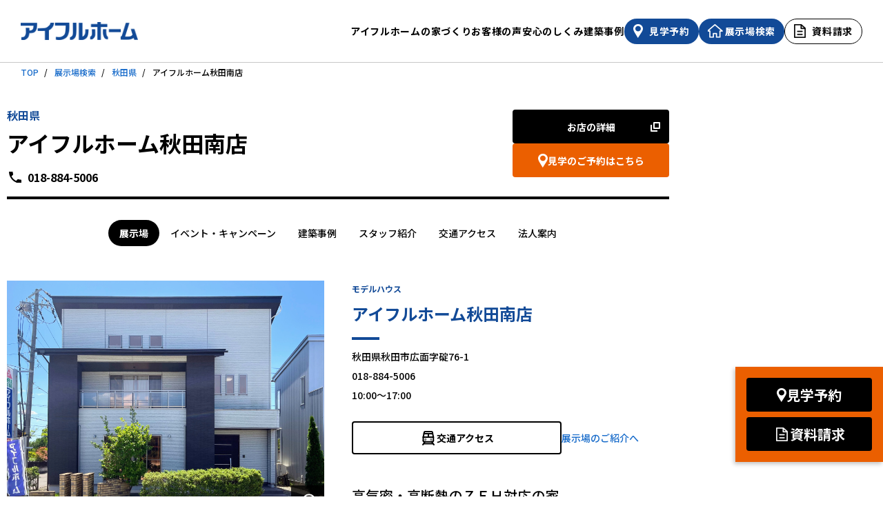

--- FILE ---
content_type: text/html
request_url: https://www.all-eyefulhomenavi.com/akitaringyouhome/akitaminami/
body_size: 7983
content:
<!DOCTYPE html>
<html lang="ja">
<head>
	<meta charset="UTF-8">
    <title>アイフルホーム秋田南店 | 秋田県で注文住宅の新築一戸建てを建てる方へ | 注文住宅のFCハウスメーカー【アイフルホーム】</title>
	<meta name="viewport" content="width=device-width, initial-scale=1">
	<meta name="description" content="アイフルホーム秋田南店モデルハウスの間取り・内部をご紹介。秋田林業ホーム株式会社のホームページ。住宅メーカーの秋田南店の情報です。一戸建てやモデルハウスの情報も満載です。">
	<meta name="keywords" content="秋田林業ホーム株式会社,秋田南店,秋田県,モデルハウス,住宅展示場,注文住宅,一戸建て,アイフルホーム,住宅,ハウスメーカー,工務店">
	<meta property="og:title" content="アイフルホーム秋田南店 | 秋田県で注文住宅の新築一戸建てを建てる方へ | 注文住宅のFCハウスメーカー【アイフルホーム】">
	<meta property="og:type" content="article">
	<meta property="og:image" content="https://www.eyefulhome.jp/assets/img/index/ogp.png">
	<meta property="og:url" content="https://www.all-eyefulhomenavi.com/akitaringyouhome/akitaminami/">
	<meta name="twitter:card" content="summary">
	<meta name="twitter:title" content="アイフルホーム秋田南店 | 秋田県で注文住宅の新築一戸建てを建てる方へ | 注文住宅のFCハウスメーカー【アイフルホーム】">
	<meta name="twitter:description" content="アイフルホーム秋田南店モデルハウスの間取り・内部をご紹介。秋田林業ホーム株式会社のホームページ。住宅メーカーの秋田南店の情報です。一戸建てやモデルハウスの情報も満載です。">
	<meta name="twitter:image" content="https://www.eyefulhome.jp/assets/img/index/ogp.png">
	<meta name="format-detection" content="telephone=no">
	<link rel="canonical" href="https://www.all-eyefulhomenavi.com/akitaringyouhome/akitaminami/">
	<link rel="preconnect" href="https://fonts.googleapis.com">
	<link rel="preconnect" href="https://fonts.gstatic.com" crossorigin>
	<link href="https://fonts.googleapis.com/css2?family=Noto+Sans+JP:wght@400;500;700&display=swap" rel="stylesheet">
	<link rel="stylesheet" href="//unpkg.com/swiper@8/swiper-bundle.min.css">
	<link rel="stylesheet" href="/assets/css/style.css">
	<link rel="icon" type="image/x-icon" href="/assets/favicons/favicon.ico">
	<link rel="apple-touch-icon" sizes="180x180" href="/assets/favicons/apple-touch-icon.png">
<script type="text/javascript">
var ga_dimensions = [
'0502',
'秋田林業ホーム株式会社',
'50501',
'秋田南店',
'01',
'東北エリア',
'05',
'秋田県',
'モデルハウス紹介',
'50501',
'秋田南店'
];
</script>
<!-- Google Tag Manager -->
<script>(function(w,d,s,l,i){w[l]=w[l]||[];w[l].push({'gtm.start':
new Date().getTime(),event:'gtm.js'});var f=d.getElementsByTagName(s)[0],
j=d.createElement(s),dl=l!='dataLayer'?'&l='+l:'';j.async=true;j.src=
'https://www.googletagmanager.com/gtm.js?id='+i+dl;f.parentNode.insertBefore(j,f);
})(window,document,'script','dataLayer','GTM-TT5Z7G');</script>
<!-- End Google Tag Manager -->
	<!-- Google Tag Manager -->
	<script>(function(w,d,s,l,i){w[l]=w[l]||[];w[l].push({'gtm.start':
	new Date().getTime(),event:'gtm.js'});var f=d.getElementsByTagName(s)[0],
	j=d.createElement(s),dl=l!='dataLayer'?'&l='+l:'';j.async=true;j.src=
	'https://www.googletagmanager.com/gtm.js?id='+i+dl;f.parentNode.insertBefore(j,f);
	})(window,document,'script','dataLayer','GTM-MM9Z2H');</script>
	<!-- End Google Tag Manager -->
<!-- Google Tag Manager -->
<script>(function(w,d,s,l,i){w[l]=w[l]||[];w[l].push({'gtm.start':
new Date().getTime(),event:'gtm.js'});var f=d.getElementsByTagName(s)[0],
j=d.createElement(s),dl=l!='dataLayer'?'&l='+l:'';j.async=true;j.src=
'https://www.googletagmanager.com/gtm.js?id='+i+dl;f.parentNode.insertBefore(j,f);
})(window,document,'script','dataLayer','GTM-TNFVKFF');</script>
<!-- End Google Tag Manager -->
</head>
<body>
<!-- Google Tag Manager (noscript) -->
<noscript><iframe src="https://www.googletagmanager.com/ns.html?id=GTM-TT5Z7G"
height="0" width="0" style="display:none;visibility:hidden"></iframe></noscript>
<!-- End Google Tag Manager (noscript) -->
	<!-- Google Tag Manager (noscript) -->
	<noscript><iframe src="https://www.googletagmanager.com/ns.html?id=GTM-MM9Z2H"
	height="0" width="0" style="display:none;visibility:hidden"></iframe></noscript>
	<!-- End Google Tag Manager (noscript) -->
<!-- Google Tag Manager (noscript) -->
<noscript><iframe src="https://www.googletagmanager.com/ns.html?id=GTM-TNFVKFF"
height="0" width="0" style="display:none;visibility:hidden"></iframe></noscript>
<!-- End Google Tag Manager (noscript) -->

<header id="js-header" class="ehHeader">
  <div class="inner">
    <div class="ehHeader_l">
      <a href="https://www.eyefulhome.jp/" class="ehHeader_l_logo"><img src="/assets/img/common/logo_eyefulhome.png" alt="アイフルホーム"></a>
    </div>
    <div class="ehHeader_nav">
      <ul class="ehHeader_nav_list">
        <li><a href="https://www.eyefulhome.jp/concept/" class="links">アイフルホームの家づくり</a></li>
        <li><a href="https://www.eyefulhome.jp/owner/" class="links">お客様の声</a></li>
        <li><a href="https://www.eyefulhome.jp/technology/" class="links">安心のしくみ</a></li>
        <li><a href="/example/" class="links">建築事例</a></li>
      </ul>
      <ul class="ehHeader_nav_option">
        <li><a href="https://www.eyefulhome.jp/lp/sumai-kengaku/" class="ehHeader_nav_option_search links"><span class="transition">見学予約</span></a></li>
        <li><a href="/" target="_blank" class="ehHeader_nav_option_exhibition links"><span class="transition">展示場検索</span></a></li>
        <li><a href="https://campage.jp/eyefulhome/catalog" target="_blank" class="ehHeader_nav_option_request transition"><span>資料請求</span></a></li>
      </ul>
    </div>
    <div class="spNav_option_search is-sp">
      <a href="https://www.eyefulhome.jp/lp/sumai-kengaku/">見学予約</a>
    </div>
    <div class="spNav_option_exhibition is-sp">
      <a href="/">展示場検索</a>
    </div>
    <div class="spNav is-sp" id="spNav" data-trigger="hamburger">
      <span class="spNav_top"></span>
      <span class="spNav_mid"></span>
      <span class="spNav_btm"></span>
    </div>
    <div class="is-sp">
      <div id="spMenu">
        <div class="spMenu_inner">
          <ul class="spMenu_list">
            <li><a href="https://www.eyefulhome.jp/concept/">アイフルホームの家づくり</a></li>
            <li><a href="https://www.eyefulhome.jp/owner/">お客様の声</a></li>
            <li><a href="https://www.eyefulhome.jp/technology/">安心のしくみ</a></li>
            <li><a href="/example/">建築事例</a></li>
            <li><a href="https://www.eyefulhome.jp/faq/">よくある質問</a></li>
          </ul>
          <ul class="spMenu_btn">
            <li><a href="https://www.eyefulhome.jp/lp/sumai-kengaku/">見学予約</a></li>
            <li><a href="/" target="_blank">展示場検索</a></li>
            <li><a href="https://campage.jp/eyefulhome/catalog" target="_blank" class="ehHeader_nav_btn_request">資料請求</a></li>
          </ul>
        </div>
      </div>
    </div>
  </div>
</header>
<nav class="breadCrumbs is-pc" aria-label="パンくずリスト">
  <ol class="breadCrumbs_list">
    <li class="breadCrumbs_list_item"><a href="https://www.eyefulhome.jp/">TOP</a></li>
    <li class="breadCrumbs_list_item"><a href="/">展示場検索</a></li>
    <li class="breadCrumbs_list_item"><a href="/modelhouse/05_akita.html">秋田県</a></li>
    <li class="breadCrumbs_list_item" aria-current="page">アイフルホーム秋田南店</li>
  </ol>
</nav>
<main class="l-contents">
<article>
  <div class="l-container u-pb60 u-pb80--pc">
    <header class="p-modelhouse-header">
	  <p class="p-modelhouse-header__location">秋田県</p>
	  <h1 class="p-modelhouse-header__title">
		<span class="js-recent-page-viewed">アイフルホーム秋田南店</span>
		
	  </h1>
	  <ul class="p-modelhouse-header__btns">
		<li><a href="http://www.eyefulhome-akita.com/" class="c-btn c-btn--ext" target="_blank" onclick="ga('4410434_tracker.send','event','hpLinkClick',' ',this.href)" rel="50501_fc_model">お店の詳細</a></li>
		<li><a href="https://www.ie-miru.jp/cms/yoyaku/ehakitaminami/events/24452" class="c-btn c-btn--sub c-btn--map" target="_blank" rel="noopener">見学のご予約はこちら</a></li>
	  </ul>
	  <a href="tel:018-884-5006" class="p-modelhouse-header__tel">018-884-5006</a>
    </header>

    
    <ul class="p-modelhouse-nav p-condition js-h-nav">
      <li class="p-modelhouse-nav__item"><a href="/akitaringyouhome/akitaminami/" class="p-condition__item js-link">展示場</a></li>
      <li class="p-modelhouse-nav__item"><a href="/akitaringyouhome/akitaminami/event/" class="p-condition__item js-link">イベント・キャンペーン</a></li>
      <li class="p-modelhouse-nav__item"><a href="/akitaringyouhome/akitaminami/example/" class="p-condition__item js-link">建築事例</a></li>
      <li class="p-modelhouse-nav__item"><a href="/akitaringyouhome/akitaminami/staff/" class="p-condition__item js-link">スタッフ紹介</a></li>
      <li class="p-modelhouse-nav__item"><a href="/akitaringyouhome/akitaminami/map/" class="p-condition__item js-link">交通アクセス</a></li>
      <li class="p-modelhouse-nav__item"><a href="/akitaringyouhome/" class="p-condition__item">法人案内</a></li>
    </ul>

    <div class="p-modelhouse__layout">
      <div class="p-tabpanel">
        <div class="p-panel">
          <div id="panel01" class="p-panel__item js-panel" role="tabpanel" aria-labelledby="tab01" aria-hidden="false" tabindex="0">
            <figure>
              <button data-micromodal-trigger="modal01" class="p-panel__fig"><img src="https://files.location-cloud.navitime.biz/data/lixil/2f93e5e9093342e3b4e5a749007525cf/1.png" alt="画像を拡大する"></button>
              <figcaption class="p-panel__txt"></figcaption>
            </figure>
            <div class="modal micromodal-slide" id="modal01" aria-hidden="true">
              <div class="modal__overlay" tabindex="-1" data-micromodal-close>
                <div class="modal__container" role="dialog" aria-modal="true" aria-labelledby="modal01-img">
                  <div class="modal__header">
                    <button class="modal__close" aria-label="ウィンドウを閉じる" data-micromodal-close></button>
                  </div>
                  <figure id="modal01-img" class="modal__fig">
                    <img src="https://files.location-cloud.navitime.biz/data/lixil/2f93e5e9093342e3b4e5a749007525cf/1.png" alt="">
                    <figcaption class="p-panel__txt"></figcaption>
                  </figure>
                </div>
              </div>
            </div>
          </div>
          <div id="panel02" class="p-panel__item js-panel" role="tabpanel" aria-labelledby="tab02" aria-hidden="true" tabindex="0">
            <figure>
              <button data-micromodal-trigger="modal02" class="p-panel__fig"><img src="https://files.location-cloud.navitime.biz/data/lixil/5ad5a8a985c34a3fb9e4d41241b0d3ae/IMG_6710.jpg" alt="画像を拡大する"></button>
              <figcaption class="p-panel__txt">大空間リビングの家</figcaption>
            </figure>
            <div class="modal micromodal-slide" id="modal02" aria-hidden="true">
              <div class="modal__overlay" tabindex="-1" data-micromodal-close>
                <div class="modal__container" role="dialog" aria-modal="true" aria-labelledby="modal02-img">
                  <div class="modal__header">
                    <button class="modal__close" aria-label="ウィンドウを閉じる" data-micromodal-close></button>
                  </div>
                  <figure id="modal02-img" class="modal__fig">
                    <img src="https://files.location-cloud.navitime.biz/data/lixil/5ad5a8a985c34a3fb9e4d41241b0d3ae/IMG_6710.jpg" alt="">
                    <figcaption class="p-panel__txt">大空間リビングの家</figcaption>
                  </figure>
                </div>
              </div>
            </div>
          </div>
          <div id="panel03" class="p-panel__item js-panel" role="tabpanel" aria-labelledby="tab03" aria-hidden="true" tabindex="0">
            <figure>
              <button data-micromodal-trigger="modal03" class="p-panel__fig"><img src="https://files.location-cloud.navitime.biz/data/lixil/28ec11527fb84a9f9448430114481032/IMG_6705.jpg" alt="画像を拡大する"></button>
              <figcaption class="p-panel__txt">エコカラットと間接照明がパッと目に入る、素敵な玄関ホール。</figcaption>
            </figure>
            <div class="modal micromodal-slide" id="modal03" aria-hidden="true">
              <div class="modal__overlay" tabindex="-1" data-micromodal-close>
                <div class="modal__container" role="dialog" aria-modal="true" aria-labelledby="modal03-img">
                  <div class="modal__header">
                    <button class="modal__close" aria-label="ウィンドウを閉じる" data-micromodal-close></button>
                  </div>
                  <figure id="modal03-img" class="modal__fig">
                    <img src="https://files.location-cloud.navitime.biz/data/lixil/28ec11527fb84a9f9448430114481032/IMG_6705.jpg" alt="">
                    <figcaption class="p-panel__txt">エコカラットと間接照明がパッと目に入る、素敵な玄関ホール。</figcaption>
                  </figure>
                </div>
              </div>
            </div>
          </div>
          <div id="panel04" class="p-panel__item js-panel" role="tabpanel" aria-labelledby="tab04" aria-hidden="true" tabindex="0">
            <figure>
              <button data-micromodal-trigger="modal04" class="p-panel__fig"><img src="https://files.location-cloud.navitime.biz/data/lixil/b79390572d6048faa90ea2d184363a6c/IMG_6664.jpg" alt="画像を拡大する"></button>
              <figcaption class="p-panel__txt">ダウンフロアで空間に変化を。大空間を演出します。</figcaption>
            </figure>
            <div class="modal micromodal-slide" id="modal04" aria-hidden="true">
              <div class="modal__overlay" tabindex="-1" data-micromodal-close>
                <div class="modal__container" role="dialog" aria-modal="true" aria-labelledby="modal04-img">
                  <div class="modal__header">
                    <button class="modal__close" aria-label="ウィンドウを閉じる" data-micromodal-close></button>
                  </div>
                  <figure id="modal04-img" class="modal__fig">
                    <img src="https://files.location-cloud.navitime.biz/data/lixil/b79390572d6048faa90ea2d184363a6c/IMG_6664.jpg" alt="">
                    <figcaption class="p-panel__txt">ダウンフロアで空間に変化を。大空間を演出します。</figcaption>
                  </figure>
                </div>
              </div>
            </div>
          </div>
          <div id="panel05" class="p-panel__item js-panel" role="tabpanel" aria-labelledby="tab05" aria-hidden="true" tabindex="0">
            <figure>
              <button data-micromodal-trigger="modal05" class="p-panel__fig"><img src="https://files.location-cloud.navitime.biz/data/lixil/a7aee718ef2e4b02987e0c1a30b01292/IMG_6728.jpg" alt="画像を拡大する"></button>
              <figcaption class="p-panel__txt">テレビの後ろには広範囲にエコカラット壁を。調湿機能がある他に、においも取ってくれます。</figcaption>
            </figure>
            <div class="modal micromodal-slide" id="modal05" aria-hidden="true">
              <div class="modal__overlay" tabindex="-1" data-micromodal-close>
                <div class="modal__container" role="dialog" aria-modal="true" aria-labelledby="modal05-img">
                  <div class="modal__header">
                    <button class="modal__close" aria-label="ウィンドウを閉じる" data-micromodal-close></button>
                  </div>
                  <figure id="modal05-img" class="modal__fig">
                    <img src="https://files.location-cloud.navitime.biz/data/lixil/a7aee718ef2e4b02987e0c1a30b01292/IMG_6728.jpg" alt="">
                    <figcaption class="p-panel__txt">テレビの後ろには広範囲にエコカラット壁を。調湿機能がある他に、においも取ってくれます。</figcaption>
                  </figure>
                </div>
              </div>
            </div>
          </div>
          <div id="panel06" class="p-panel__item js-panel" role="tabpanel" aria-labelledby="tab06" aria-hidden="true" tabindex="0">
            <figure>
              <button data-micromodal-trigger="modal06" class="p-panel__fig"><img src="https://files.location-cloud.navitime.biz/data/lixil/27a56ba0ab83427d8a771fcd9e7554d2/IMG_6711.jpg" alt="画像を拡大する"></button>
              <figcaption class="p-panel__txt">アイランドキッチンはカウンターバーとしても使える広々仕様です。</figcaption>
            </figure>
            <div class="modal micromodal-slide" id="modal06" aria-hidden="true">
              <div class="modal__overlay" tabindex="-1" data-micromodal-close>
                <div class="modal__container" role="dialog" aria-modal="true" aria-labelledby="modal06-img">
                  <div class="modal__header">
                    <button class="modal__close" aria-label="ウィンドウを閉じる" data-micromodal-close></button>
                  </div>
                  <figure id="modal06-img" class="modal__fig">
                    <img src="https://files.location-cloud.navitime.biz/data/lixil/27a56ba0ab83427d8a771fcd9e7554d2/IMG_6711.jpg" alt="">
                    <figcaption class="p-panel__txt">アイランドキッチンはカウンターバーとしても使える広々仕様です。</figcaption>
                  </figure>
                </div>
              </div>
            </div>
          </div>
          <div id="panel07" class="p-panel__item js-panel" role="tabpanel" aria-labelledby="tab07" aria-hidden="true" tabindex="0">
            <figure>
              <button data-micromodal-trigger="modal07" class="p-panel__fig"><img src="https://files.location-cloud.navitime.biz/data/lixil/1006e81f5b35419097e136767c80f508/IMG_6712多目的に使えるカウンター。来客時にはちょっとしたバーに変身。0(1).jpg" alt="画像を拡大する"></button>
              <figcaption class="p-panel__txt">多目的に使えるカウンター。来客時にはちょっとしたバーに変身。</figcaption>
            </figure>
            <div class="modal micromodal-slide" id="modal07" aria-hidden="true">
              <div class="modal__overlay" tabindex="-1" data-micromodal-close>
                <div class="modal__container" role="dialog" aria-modal="true" aria-labelledby="modal07-img">
                  <div class="modal__header">
                    <button class="modal__close" aria-label="ウィンドウを閉じる" data-micromodal-close></button>
                  </div>
                  <figure id="modal07-img" class="modal__fig">
                    <img src="https://files.location-cloud.navitime.biz/data/lixil/1006e81f5b35419097e136767c80f508/IMG_6712多目的に使えるカウンター。来客時にはちょっとしたバーに変身。0(1).jpg" alt="">
                    <figcaption class="p-panel__txt">多目的に使えるカウンター。来客時にはちょっとしたバーに変身。</figcaption>
                  </figure>
                </div>
              </div>
            </div>
          </div>
          <div id="panel08" class="p-panel__item js-panel" role="tabpanel" aria-labelledby="tab08" aria-hidden="true" tabindex="0">
            <figure>
              <button data-micromodal-trigger="modal08" class="p-panel__fig"><img src="https://files.location-cloud.navitime.biz/data/lixil/2050b9d7a63948909b248a0e6e864da4/IMG_6714.jpg" alt="画像を拡大する"></button>
              <figcaption class="p-panel__txt">右側が玄関なので、どろんこで帰宅後もそのまま左側バスルームへ直行可能です。</figcaption>
            </figure>
            <div class="modal micromodal-slide" id="modal08" aria-hidden="true">
              <div class="modal__overlay" tabindex="-1" data-micromodal-close>
                <div class="modal__container" role="dialog" aria-modal="true" aria-labelledby="modal08-img">
                  <div class="modal__header">
                    <button class="modal__close" aria-label="ウィンドウを閉じる" data-micromodal-close></button>
                  </div>
                  <figure id="modal08-img" class="modal__fig">
                    <img src="https://files.location-cloud.navitime.biz/data/lixil/2050b9d7a63948909b248a0e6e864da4/IMG_6714.jpg" alt="">
                    <figcaption class="p-panel__txt">右側が玄関なので、どろんこで帰宅後もそのまま左側バスルームへ直行可能です。</figcaption>
                  </figure>
                </div>
              </div>
            </div>
          </div>
          <div id="panel09" class="p-panel__item js-panel" role="tabpanel" aria-labelledby="tab09" aria-hidden="true" tabindex="0">
            <figure>
              <button data-micromodal-trigger="modal09" class="p-panel__fig"><img src="https://files.location-cloud.navitime.biz/data/lixil/6f20d91a5d614d08864f31648136a459/IMG_6715.jpg" alt="画像を拡大する"></button>
              <figcaption class="p-panel__txt">1階と2階の間に設けたスキップフロア。こどもの学習スペースや趣味スペースとしても活用できます。</figcaption>
            </figure>
            <div class="modal micromodal-slide" id="modal09" aria-hidden="true">
              <div class="modal__overlay" tabindex="-1" data-micromodal-close>
                <div class="modal__container" role="dialog" aria-modal="true" aria-labelledby="modal09-img">
                  <div class="modal__header">
                    <button class="modal__close" aria-label="ウィンドウを閉じる" data-micromodal-close></button>
                  </div>
                  <figure id="modal09-img" class="modal__fig">
                    <img src="https://files.location-cloud.navitime.biz/data/lixil/6f20d91a5d614d08864f31648136a459/IMG_6715.jpg" alt="">
                    <figcaption class="p-panel__txt">1階と2階の間に設けたスキップフロア。こどもの学習スペースや趣味スペースとしても活用できます。</figcaption>
                  </figure>
                </div>
              </div>
            </div>
          </div>
          <div id="panel10" class="p-panel__item js-panel" role="tabpanel" aria-labelledby="tab10" aria-hidden="true" tabindex="0">
            <figure>
              <button data-micromodal-trigger="modal10" class="p-panel__fig"><img src="https://files.location-cloud.navitime.biz/data/lixil/21a93bc5660a43009b13a17117644e9e/IMG_6716廊下の壁にニッチ収納。使い道が広がります。0(1).jpg" alt="画像を拡大する"></button>
              <figcaption class="p-panel__txt">廊下の壁にニッチ収納。使い道が広がります。</figcaption>
            </figure>
            <div class="modal micromodal-slide" id="modal10" aria-hidden="true">
              <div class="modal__overlay" tabindex="-1" data-micromodal-close>
                <div class="modal__container" role="dialog" aria-modal="true" aria-labelledby="modal10-img">
                  <div class="modal__header">
                    <button class="modal__close" aria-label="ウィンドウを閉じる" data-micromodal-close></button>
                  </div>
                  <figure id="modal10-img" class="modal__fig">
                    <img src="https://files.location-cloud.navitime.biz/data/lixil/21a93bc5660a43009b13a17117644e9e/IMG_6716廊下の壁にニッチ収納。使い道が広がります。0(1).jpg" alt="">
                    <figcaption class="p-panel__txt">廊下の壁にニッチ収納。使い道が広がります。</figcaption>
                  </figure>
                </div>
              </div>
            </div>
          </div>
          <div id="panel11" class="p-panel__item js-panel" role="tabpanel" aria-labelledby="tab11" aria-hidden="true" tabindex="0">
            <figure>
              <button data-micromodal-trigger="modal11" class="p-panel__fig"><img src="https://files.location-cloud.navitime.biz/data/lixil/dff4a642b2ff4f55a9823a8e78cd9910/IMG_6717.jpg" alt="画像を拡大する"></button>
              <figcaption class="p-panel__txt">カーテンがカラフルなこども部屋。縦すべりの窓で風通しも良くなります。</figcaption>
            </figure>
            <div class="modal micromodal-slide" id="modal11" aria-hidden="true">
              <div class="modal__overlay" tabindex="-1" data-micromodal-close>
                <div class="modal__container" role="dialog" aria-modal="true" aria-labelledby="modal11-img">
                  <div class="modal__header">
                    <button class="modal__close" aria-label="ウィンドウを閉じる" data-micromodal-close></button>
                  </div>
                  <figure id="modal11-img" class="modal__fig">
                    <img src="https://files.location-cloud.navitime.biz/data/lixil/dff4a642b2ff4f55a9823a8e78cd9910/IMG_6717.jpg" alt="">
                    <figcaption class="p-panel__txt">カーテンがカラフルなこども部屋。縦すべりの窓で風通しも良くなります。</figcaption>
                  </figure>
                </div>
              </div>
            </div>
          </div>
          <div id="panel12" class="p-panel__item js-panel" role="tabpanel" aria-labelledby="tab12" aria-hidden="true" tabindex="0">
            <figure>
              <button data-micromodal-trigger="modal12" class="p-panel__fig"><img src="https://files.location-cloud.navitime.biz/data/lixil/8887ff3a3e914b32ad78f0df277c439e/IMG_6720.jpg" alt="画像を拡大する"></button>
              <figcaption class="p-panel__txt">寝室にもエコカラット壁を使用。調光も可能です。</figcaption>
            </figure>
            <div class="modal micromodal-slide" id="modal12" aria-hidden="true">
              <div class="modal__overlay" tabindex="-1" data-micromodal-close>
                <div class="modal__container" role="dialog" aria-modal="true" aria-labelledby="modal12-img">
                  <div class="modal__header">
                    <button class="modal__close" aria-label="ウィンドウを閉じる" data-micromodal-close></button>
                  </div>
                  <figure id="modal12-img" class="modal__fig">
                    <img src="https://files.location-cloud.navitime.biz/data/lixil/8887ff3a3e914b32ad78f0df277c439e/IMG_6720.jpg" alt="">
                    <figcaption class="p-panel__txt">寝室にもエコカラット壁を使用。調光も可能です。</figcaption>
                  </figure>
                </div>
              </div>
            </div>
          </div>
          <div id="panel13" class="p-panel__item js-panel" role="tabpanel" aria-labelledby="tab13" aria-hidden="true" tabindex="0">
            <figure>
              <button data-micromodal-trigger="modal13" class="p-panel__fig"><img src="https://files.location-cloud.navitime.biz/data/lixil/df88ca98d91740d8a6192696c1805195/IMG_6722.jpg" alt="画像を拡大する"></button>
              <figcaption class="p-panel__txt">ロフトへは固定階段で安全に。大きい荷物も運びやすいです。</figcaption>
            </figure>
            <div class="modal micromodal-slide" id="modal13" aria-hidden="true">
              <div class="modal__overlay" tabindex="-1" data-micromodal-close>
                <div class="modal__container" role="dialog" aria-modal="true" aria-labelledby="modal13-img">
                  <div class="modal__header">
                    <button class="modal__close" aria-label="ウィンドウを閉じる" data-micromodal-close></button>
                  </div>
                  <figure id="modal13-img" class="modal__fig">
                    <img src="https://files.location-cloud.navitime.biz/data/lixil/df88ca98d91740d8a6192696c1805195/IMG_6722.jpg" alt="">
                    <figcaption class="p-panel__txt">ロフトへは固定階段で安全に。大きい荷物も運びやすいです。</figcaption>
                  </figure>
                </div>
              </div>
            </div>
          </div>
          <div id="panel14" class="p-panel__item js-panel" role="tabpanel" aria-labelledby="tab14" aria-hidden="true" tabindex="0">
            <figure>
              <button data-micromodal-trigger="modal14" class="p-panel__fig"><img src="https://files.location-cloud.navitime.biz/data/lixil/98061af650c949888f5050f251f6e579/IMG_6724.jpg" alt="画像を拡大する"></button>
              <figcaption class="p-panel__txt">ロフトは広々！こどもが大好きな遊び場になりました。</figcaption>
            </figure>
            <div class="modal micromodal-slide" id="modal14" aria-hidden="true">
              <div class="modal__overlay" tabindex="-1" data-micromodal-close>
                <div class="modal__container" role="dialog" aria-modal="true" aria-labelledby="modal14-img">
                  <div class="modal__header">
                    <button class="modal__close" aria-label="ウィンドウを閉じる" data-micromodal-close></button>
                  </div>
                  <figure id="modal14-img" class="modal__fig">
                    <img src="https://files.location-cloud.navitime.biz/data/lixil/98061af650c949888f5050f251f6e579/IMG_6724.jpg" alt="">
                    <figcaption class="p-panel__txt">ロフトは広々！こどもが大好きな遊び場になりました。</figcaption>
                  </figure>
                </div>
              </div>
            </div>
          </div>
        </div>
        <ul class="p-tab" role="tablist">
              <li role="presentation"><button id="tab01" class="p-tab__item js-tab" role="tab" aria-controls="panel01" aria-selected="true" aria-expanded="true" tabindex="0"><img src="https://files.location-cloud.navitime.biz/data/lixil/2f93e5e9093342e3b4e5a749007525cf/1.png" alt="大きい画像を表示する"></button></li>
              <li role="presentation"><button id="tab02" class="p-tab__item js-tab" role="tab" aria-controls="panel02" aria-selected="false" aria-expanded="false" tabindex="-1"><img src="https://files.location-cloud.navitime.biz/data/lixil/5ad5a8a985c34a3fb9e4d41241b0d3ae/IMG_6710.jpg" alt="大きい画像を表示する"></button></li>
              <li role="presentation"><button id="tab03" class="p-tab__item js-tab" role="tab" aria-controls="panel03" aria-selected="false" aria-expanded="false" tabindex="-1"><img src="https://files.location-cloud.navitime.biz/data/lixil/28ec11527fb84a9f9448430114481032/IMG_6705.jpg" alt="大きい画像を表示する"></button></li>
              <li role="presentation"><button id="tab04" class="p-tab__item js-tab" role="tab" aria-controls="panel04" aria-selected="false" aria-expanded="false" tabindex="-1"><img src="https://files.location-cloud.navitime.biz/data/lixil/b79390572d6048faa90ea2d184363a6c/IMG_6664.jpg" alt="大きい画像を表示する"></button></li>
              <li role="presentation"><button id="tab05" class="p-tab__item js-tab" role="tab" aria-controls="panel05" aria-selected="false" aria-expanded="false" tabindex="-1"><img src="https://files.location-cloud.navitime.biz/data/lixil/a7aee718ef2e4b02987e0c1a30b01292/IMG_6728.jpg" alt="大きい画像を表示する"></button></li>
              <li role="presentation"><button id="tab06" class="p-tab__item js-tab" role="tab" aria-controls="panel06" aria-selected="false" aria-expanded="false" tabindex="-1"><img src="https://files.location-cloud.navitime.biz/data/lixil/27a56ba0ab83427d8a771fcd9e7554d2/IMG_6711.jpg" alt="大きい画像を表示する"></button></li>
              <li role="presentation"><button id="tab07" class="p-tab__item js-tab" role="tab" aria-controls="panel07" aria-selected="false" aria-expanded="false" tabindex="-1"><img src="https://files.location-cloud.navitime.biz/data/lixil/1006e81f5b35419097e136767c80f508/IMG_6712多目的に使えるカウンター。来客時にはちょっとしたバーに変身。0(1).jpg" alt="大きい画像を表示する"></button></li>
              <li role="presentation"><button id="tab08" class="p-tab__item js-tab" role="tab" aria-controls="panel08" aria-selected="false" aria-expanded="false" tabindex="-1"><img src="https://files.location-cloud.navitime.biz/data/lixil/2050b9d7a63948909b248a0e6e864da4/IMG_6714.jpg" alt="大きい画像を表示する"></button></li>
              <li role="presentation"><button id="tab09" class="p-tab__item js-tab" role="tab" aria-controls="panel09" aria-selected="false" aria-expanded="false" tabindex="-1"><img src="https://files.location-cloud.navitime.biz/data/lixil/6f20d91a5d614d08864f31648136a459/IMG_6715.jpg" alt="大きい画像を表示する"></button></li>
              <li role="presentation"><button id="tab10" class="p-tab__item js-tab" role="tab" aria-controls="panel10" aria-selected="false" aria-expanded="false" tabindex="-1"><img src="https://files.location-cloud.navitime.biz/data/lixil/21a93bc5660a43009b13a17117644e9e/IMG_6716廊下の壁にニッチ収納。使い道が広がります。0(1).jpg" alt="大きい画像を表示する"></button></li>
              <li role="presentation"><button id="tab11" class="p-tab__item js-tab" role="tab" aria-controls="panel11" aria-selected="false" aria-expanded="false" tabindex="-1"><img src="https://files.location-cloud.navitime.biz/data/lixil/dff4a642b2ff4f55a9823a8e78cd9910/IMG_6717.jpg" alt="大きい画像を表示する"></button></li>
              <li role="presentation"><button id="tab12" class="p-tab__item js-tab" role="tab" aria-controls="panel12" aria-selected="false" aria-expanded="false" tabindex="-1"><img src="https://files.location-cloud.navitime.biz/data/lixil/8887ff3a3e914b32ad78f0df277c439e/IMG_6720.jpg" alt="大きい画像を表示する"></button></li>
              <li role="presentation"><button id="tab13" class="p-tab__item js-tab" role="tab" aria-controls="panel13" aria-selected="false" aria-expanded="false" tabindex="-1"><img src="https://files.location-cloud.navitime.biz/data/lixil/df88ca98d91740d8a6192696c1805195/IMG_6722.jpg" alt="大きい画像を表示する"></button></li>
              <li role="presentation"><button id="tab14" class="p-tab__item js-tab" role="tab" aria-controls="panel14" aria-selected="false" aria-expanded="false" tabindex="-1"><img src="https://files.location-cloud.navitime.biz/data/lixil/98061af650c949888f5050f251f6e579/IMG_6724.jpg" alt="大きい画像を表示する"></button></li>
        </ul>
      </div>
      <div>
        <address class="p-modelhouse-address">
          <p class="p-modelhouse-address__sub">モデルハウス</p>
          <p class="p-modelhouse-address__title">アイフルホーム秋田南店</p>
          <p>秋田県秋田市広面字碇76-1</p>
          <p><a href="tel:018-884-5006" class="c-txt-tel">018-884-5006</a></p>
          <p>10:00～17:00</p>
        </address>
        <div class="p-modelhouse__access">
          <a href="/akitaringyouhome/akitaminami/map/" class="c-btn c-btn--border c-btn--access">交通アクセス</a>
          <a href="#about">展示場のご紹介へ</a>
        </div>
        <p class="p-modelhouse__title">高気密・高断熱のＺＥＨ対応の家</p>
        <p class="p-more__txt">
          2017年1月。アイフルホーム秋田南店に、新しいモデルハウスがオープンしました。「こどもにやさしいはみんなにやさしい」をコンセプトに、ユニバーサルデザインを超えるキッズデザインで家族みんなが安全・安心して暮らせる住まいになっております。<br>このモデルハウスの最大の特徴は、全館どこでも一定の温度に保たれていること。床から天井までどの高さでも温度のムラがないので、立っている人も座っている人も快適に過ごすことができます。さらに、室温が下がりにくい構造のため、家の中の温度差による“ヒートショック”を防ぐことができます。<br>夏は涼しく、冬は暖かい、快適なモデルハウスです。
        </p>
        <div class="p-more__wrap"><button type="button" class="p-more js-more">もっと見る</button></div>
      </div>
    </div>
    <div class="p-contact">
	  <a href="https://www.ie-miru.jp/cms/yoyaku/ehakitaminami/events/24452" class="p-contact__btn c-btn c-btn--map c-btn--arrow" target="_blank" rel="noopener">見学のご予約</a>
	  <p>お電話でのお問い合わせ</p>
	  <a href="tel:018-884-5006" class="p-contact__tel">018-884-5006</a>
    </div>
  </div>
  <div class="c-section c-section--gray">
    <div class="l-container">
      <h2 class="c-title-lv2" id="about">展示場のご紹介</h2>
      <p class="p-modelhouse__title">お引渡し後からはじまる、本当のお付き合いを大切に</p>
      <p>秋田林業ホームは、おかげさまをもちまして、創立30年を超え、アイフルホームのＦＣ店として、秋田県のお客様へ自信を持って、省コスト・高品質な住宅をご提案させて頂いております。<br>アイフルホーム秋田南店では、お客様に理想のお住まいを想像して頂くため、2棟の様式の異なるモデルハウスを展開しております。ぜひ、ご家族みなさんでモデルハウスを体感して頂き、納得のいくマイホームを一緒に創っていきましょう。</p>
      <div class="u-mt50 u-mt80--pc">
      <div class="p-details">

            <dl class="p-details__item p-details__item--center">
                 <dt class="p-details__title p-details__title--black">加盟法人</dt>
                 <dd class="p-details__txt p-details__txt--flex">
                   <a href="/akitaringyouhome/">秋田林業ホーム株式会社</a>
                   <a href="http://www.eyefulhome-akita.com/" class="c-btn c-btn--border c-btn--ext c-btn--small" target="_blank" rel="noopener">ホームページ</a>
                 </dd>
               </dl>
            
            <dl class="p-details__item p-details__item--center">
              <dt class="p-details__title p-details__title--black">所在地</dt>
              <dd class="p-details__txt p-details__txt--flex">
                <p>〒010-0041 秋田県秋田市広面字碇76-1<a href="https://www.google.com/maps/search/アイフルホーム秋田南店/@39.717652,140.151535,15z" target="_blank" rel="noopener">（Google Map）</a></p>
                <a href="/akitaringyouhome/akitaminami/map/" class="c-btn c-btn--border c-btn--access c-btn--small">交通アクセス</a>
              </dd>
            </dl>
            
            
            <dl class="p-details__item">
              <dt class="p-details__title p-details__title--black">展示場SNS</dt>
              <dd>
                <ul class="p-snslist">
                  
<li class="p-snslist__item"><a href="https://page.line.me/510tydom?openQrModal=true" target="_blank" class="p-snslist__link"><img src="/assets/img/sns01.svg" alt="ライン"></a></li>

<li class="p-snslist__item"><a href="https://www.instagram.com/eyefulhome_akita/" target="_blank" class="p-snslist__link"><img src="/assets/img/sns03.png" alt="インスタグラム"></a></li>


<li class="p-snslist__item"><a href="https://www.youtube.com/channel/UCBYXIriVOf65fcJQD7I2VcQ" target="_blank" class="p-snslist__link"><img src="/assets/img/sns06.png" alt="ユーチューブ"></a></li>

<li class="p-snslist__item"><a href="https://www.pinterest.jp/ringyohome/" target="_blank" class="p-snslist__link"><img src="/assets/img/sns08.png" alt="ピンタレスト"></a></li>

                </ul>
              </dd>
            </dl>
            
            <dl class="p-details__item">
              <dt class="p-details__title p-details__title--black">電話番号</dt>
              <dd class="p-details__txt"><a href="tel:018-884-5006" class="c-txt-tel">018-884-5006</a></dd>
            </dl>
            <dl class="p-details__item">
              <dt class="p-details__title p-details__title--black">定休日</dt>
              <dd class="p-details__txt">水曜日</dd>
            </dl>
            <dl class="p-details__item">
              <dt class="p-details__title p-details__title--black">営業時間</dt>
              <dd class="p-details__txt">10:00～17:00</dd>
            </dl>
            <dl class="p-details__item">
              <dt class="p-details__title p-details__title--black">交通</dt>
              <dd class="p-details__txt">秋田中央ＩＣより秋田駅方面へ向かって直進約2.5㎞左側、看板目印</dd>
            </dl>
            
            

        </div>

      </div>
      <ul class="p-bnr u-mt60">
        <li class=""><a href="https://www.eyefulhome.jp/lp/real_sumai/" target="_blank" rel="noopener">
<img src="https://www.all-eyefulhomenavi.com/assets/img/260110_camp.png" alt="総額最大8000円分ギフトカードプレゼント">
</a>
</li>
      </ul>
    <div class="p-contact">
	  <a href="https://www.ie-miru.jp/cms/yoyaku/ehakitaminami/events/24452" class="p-contact__btn c-btn c-btn--map c-btn--arrow" target="_blank" rel="noopener">見学のご予約</a>
	  <p>お電話でのお問い合わせ</p>
	  <a href="tel:018-884-5006" class="p-contact__tel">018-884-5006</a>
    </div>
    </div>
  </div>
</article>
</main>
<footer class="ehFooter">
  <a href="#" id="pagetop_btn"><span><img src="/assets/img/common/icon_arrow_pagetop.png" alt="ページのトップへ戻る"></span></a>
  <div class="ehFooter_bar">
    <div class="inner">
      <div class="ehFooter_bar_l">
        <a href="https://www.eyefulhome.jp/"><img src="/assets/img/common/logo_eyefulhome_wt.png" alt="アイフルホーム"></a>
      </div>
      <div class="ehFooter_bar_nav">
        <ul class="ehFooter_bar_nav_list">
          <li><a href="https://www.eyefulhome.jp/lp/kansei-kengakukai/" class="links">イベント情報</a></li>
          <li><a href="https://www.eyefulhome.jp/contents/" class="links">スペシャルコンテンツ</a></li>
          <li><a href="https://www.eyefulhome.jp/corporate/" class="links">企業情報</a></li>
          <li><a href="http://www.lixil-jk.co.jp/privacypolicy/default.htm?_ebx=bgrt147fyh.1539254558.7ado3g0&_ga=2.103205504.1448442212.1586509645-672362571.1586242370" target="_blank" class="links">プライバシーポリシー</a></li>
          <li><a href="https://www.eyefulhome.jp/faq/" class="links">よくある質問</a></li>
          <li><a href="https://www.lixil-jk.co.jp/eyeful/contact/?_ga=2.17423228.417712520.1586157136-1685323805.1585184950&_ebx=e6efwkj8n.1583456327.7achq37" target="_blank" class="links">お問い合わせ</a></li>
          <li class="is-pc"><a href="https://www.instagram.com/eyefulhome_official/?hl=ja" target="_blank" class="btn-insta links"><img src="/assets/img/common/icon_insta.png" alt="インスタグラム"></a></li>
          <li class="is-pc"><a href="https://www.youtube.com/channel/UC4e7aY_pHXqBC4wCV2tW6xA" target="_blank" class="btn-youtube links"><img src="/assets/img/common/icon_youtube.png" alt="Youtube"></a></li>
          <li class="is-pc"><a href="https://aura-mico.jp/qr-codes/5e3a15683d0998ff384a1836d675685d/preview" target="_blank" class="btn-line links"><img src="/assets/img/common/icon_line.png" alt="ライン"></a></li>
        </ul>
        <div class="is-sp">
          <ul class="ehFooter_bar_nav_list">
            <li><a href="https://www.instagram.com/eyefulhome_official/?hl=ja" target="_blank" class="btn-insta links"><img src="/assets/img/common/icon_insta.png" alt="インスタグラム"></a></li>
            <li><a href="https://www.youtube.com/channel/UC4e7aY_pHXqBC4wCV2tW6xA" target="_blank" class="btn-youtube links"><img src="/assets/img/common/icon_youtube.png" alt="Youtube"></a></li>
            <li><a href="https://aura-mico.jp/qr-codes/5e3a15683d0998ff384a1836d675685d/preview" target="_blank" class="btn-line links"><img src="/assets/img/common/icon_line.png" alt="ライン"></a></li>
          </ul>
        </div>
      </div>
    </div>
  </div>
  <div class="ehFooter_btm">
    <div class="inner">
      <div class="ehFooter_btm_logo"><img src="/assets/img/common/logo_lixil.png" alt="LIXIL 住宅研究所"></div>
      <div class="ehFooter_btm_info">
        <div class="ehFooter_btm_info_copy">Copyright &copy;株式会社LIXIL住宅研究所 All Rights Reserved.</div>
        <div class="ehFooter_btm_info_txt">アイフルホームはLIXIL住宅研究所が運営する住宅FCです。</div>
      </div>
    </div>
  </div>
  <ul class="ehFooter_btns">
    <li><a href="https://www.ie-miru.jp/cms/yoyaku/ehakitaminami/events/24452" class="c-btn c-btn--map" target="_blank" rel="noopener">見学予約</a></li>
    <li><a href="https://campage.jp/eyefulhome/catalog" class="c-btn c-btn--doc" target="_blank" rel="noopener">資料請求</a></li>
  </ul>
</footer>
<script src="/assets/js/main.js" defer></script>
<script src="https://code.jquery.com/jquery-3.6.4.min.js" integrity="sha256-oP6HI9z1XaZNBrJURtCoUT5SUnxFr8s3BzRl+cbzUq8=" crossorigin="anonymous"></script>
<script src="/assets/js/js_cookie.js" defer></script>
<script src="/assets/js/recent_pages.js" defer></script>
  </body>
</html>


--- FILE ---
content_type: image/svg+xml
request_url: https://www.all-eyefulhomenavi.com/assets/img/ico_zoom.svg
body_size: 936
content:
<svg xmlns="http://www.w3.org/2000/svg" width="48" height="48" viewBox="0 0 48 48"><g transform="translate(-451 -701)"><rect width="48" height="48" transform="translate(451 701)" opacity="0.8"/><g transform="translate(459 709)"><rect width="32" height="32" fill="#fff" opacity="0"/><g transform="translate(5.333 5.333)"><circle cx="8.727" cy="8.727" r="8.727" transform="translate(3.879)" fill="none" stroke="#fff" stroke-linecap="round" stroke-linejoin="round" stroke-width="2"/><line x2="7.758" transform="translate(8.727 8.727)" fill="none" stroke="#fff" stroke-linecap="round" stroke-linejoin="round" stroke-width="2"/><line y2="7.758" transform="translate(12.606 4.848)" fill="none" stroke="#fff" stroke-linecap="round" stroke-linejoin="round" stroke-width="2"/><line y1="6.438" x2="6.438" transform="translate(0 14.895)" fill="none" stroke="#fff" stroke-linecap="round" stroke-linejoin="round" stroke-width="2"/></g></g></g></svg>

--- FILE ---
content_type: image/svg+xml
request_url: https://www.all-eyefulhomenavi.com/assets/img/ico_plus.svg
body_size: 289
content:
<svg xmlns="http://www.w3.org/2000/svg" width="20" height="20" viewBox="0 0 20 20"><rect width="20" height="20" fill="none"/><g transform="translate(3 3)"><rect width="2" height="14" transform="translate(6 0)"/><rect width="2" height="14" transform="translate(14 6) rotate(90)"/></g></svg>

--- FILE ---
content_type: application/javascript
request_url: https://www.all-eyefulhomenavi.com/assets/js/recent_pages.js
body_size: 1319
content:
/**
 * 最近見たページ.
 * 
 * 依存:
 *   jQuery, mustache, js_cookie
 * 
 * リスト表示組み込み:
    <ul class="p-history__list js-recent-pages">
<script type="x-mustache-tmpl" id="js-recent-tmpl">
{{#items}}
      <li><a href="{{link}}">{{name}}</a></li>
{{/items}}
</script>
    </ul>
  * 
  * 見られたページへの組み込み:
  *   <h1 class="js-recent-page-viewed">アイフルホーム旭川店</h1>
 */

let RecentPages = function(opt){
    this.vars = {
        COOKIE_NAME: 'recnet_pages',
        COOKIE_SAVE_TIME: 356, // day
        COOKIE_NUM : 5,
        el : null,
        tmpl : null,
        pages : [],
    }
    this.vars = $.extend(this.vars, opt);
    this.vars.cookie = new jsCookie(this.vars.COOKIE_NAME, {
        path   : '/',
        secure : true
    });
//    let test = false;
//    if (test) {
//        let json = [
//            {link:'/ishiyamakoumuten/asahikawa1/', name:'旭川店1'},
//            {link:'/ishiyamakoumuten/asahikawa2/', name:'旭川店2'},
//            {link:'/ishiyamakoumuten/asahikawa3/', name:'旭川店3'},
//            {link:'/ishiyamakoumuten/asahikawa4/', name:'旭川店4'},
//            {link:'/test_kameiten/test_sa/', name:'テスト札幌幌店'},
//        ];
//        this.savePages( json );
//    }
};
RecentPages.prototype.init = function() {
    this.vars.pages = this.loadPages();
    this.render();
};
RecentPages.prototype.render = function() {
    if (this.vars.pages.length == 0) { return this.renderEmpty(); }
    let html = Mustache.render(this.vars.tmpl, {items: this.vars.pages})
    this.vars.el.html( html );
};
RecentPages.prototype.renderEmpty = function() {
    this.vars.el.closest('.p-history').remove();
};
RecentPages.prototype.add = function() {
    // cookieからjsonを取得
    let json = this.loadPages();
    // 重複リンクがあれば登録しない
    if (this._has_same_link(json, this.vars.link) === true) { return; }
    json.push({link: this.vars.link, name: this.vars.name});
    // N件以上の場合は最初のを抜く
    if (json.length > this.vars.COOKIE_NUM) { json.shift(); }
    // cookieへ登録
    this.savePages( json );
};
RecentPages.prototype._has_same_link = function(arr, link) {
    for (let i in arr) {
        if (arr[i].link == link) {
            return true;
        }
    }
    return false;
};
RecentPages.prototype.loadPages = function() {
    let json = JSON.parse(this.vars.cookie.read());
    if (! json) { json = []; }
//    let json = [
//        {link:'/ishiyamakoumuten/asahikawa/', name:'旭川店'},
//        {link:'/test_kameiten/test_sa/', name:'テスト札幌幌店'}
//    ];
    return json;
};
RecentPages.prototype.savePages = function(json) {
    this.vars.cookie.write(JSON.stringify(json), this.vars.COOKIE_SAVE_TIME);
};

$(function() {
    if ($('.js-recent-pages').length > 0) {
        let tmpl = $('#js-recent-tmpl').html(); $('#js-recent-tmpl').remove();
        let oRecentPages = new RecentPages({
            el : $('.js-recent-pages'),
            tmpl : tmpl,
    
        });
        oRecentPages.init();
    }
    if ($('.js-recent-page-viewed').length > 0) {
        let oRecentPages = new RecentPages({
            link : location.pathname,
            name : $('.js-recent-page-viewed').text().replace(/アイフルホーム/, ''),
        });
        oRecentPages.add();

    }
});

--- FILE ---
content_type: image/svg+xml
request_url: https://www.all-eyefulhomenavi.com/assets/img/sns01.svg
body_size: 2116
content:
<svg xmlns="http://www.w3.org/2000/svg" width="48" height="48" viewBox="0 0 48 48"><rect width="48" height="48" transform="translate(0 0)" fill="#fff" opacity="0"/><g transform="translate(-800 -440)"><path d="M10.821,0H37.179A10.821,10.821,0,0,1,48,10.821V37.179A10.821,10.821,0,0,1,37.179,48H10.821A10.821,10.821,0,0,1,0,37.179V10.821A10.821,10.821,0,0,1,10.821,0Z" transform="translate(800 440)" fill="#06c755"/><g transform="translate(807.992 448.752)"><path d="M885.286,511.332c0-7.161-7.179-12.987-16-12.987s-16,5.826-16,12.987c0,6.42,5.693,11.8,13.384,12.813.521.113,1.231.344,1.41.789a3.289,3.289,0,0,1,.052,1.447s-.188,1.129-.228,1.37c-.07.4-.322,1.582,1.386.863s9.216-5.427,12.574-9.291h0A11.556,11.556,0,0,0,885.286,511.332Z" transform="translate(-853.279 -498.345)" fill="#fff"/><g transform="translate(5.25 9.526)"><path d="M1003.954,569.45h-4.5a.305.305,0,0,1-.306-.305v0h0v-6.972h0v-.007a.306.306,0,0,1,.306-.306h4.5a.306.306,0,0,1,.306.306V563.3a.306.306,0,0,1-.306.306H1000.9v1.179h3.055a.306.306,0,0,1,.306.306v1.135a.306.306,0,0,1-.306.306H1000.9V567.7h3.055a.306.306,0,0,1,.306.306v1.135A.305.305,0,0,1,1003.954,569.45Z" transform="translate(-982.521 -561.855)" fill="#06c755"/><path d="M893.08,569.45a.305.305,0,0,0,.306-.305V568.01a.307.307,0,0,0-.306-.306h-3.056v-5.544a.306.306,0,0,0-.306-.306h-1.135a.306.306,0,0,0-.306.306v6.979h0v0a.305.305,0,0,0,.306.305h4.5Z" transform="translate(-888.278 -561.855)" fill="#06c755"/><rect width="1.746" height="7.595" rx="0.873" transform="translate(6.068)" fill="#06c755"/><path d="M953.975,561.855H952.84a.306.306,0,0,0-.306.306v4.148l-3.2-4.315a.3.3,0,0,0-.025-.032l0,0-.018-.019-.006-.005-.017-.014-.008-.006-.016-.011-.009-.006-.017-.009-.01,0-.018-.008-.01,0-.018-.006-.011,0-.018,0-.013,0-.016,0h-1.155a.306.306,0,0,0-.306.306v6.984a.305.305,0,0,0,.306.305h1.135a.305.305,0,0,0,.306-.305V565l3.2,4.321a.311.311,0,0,0,.079.077l0,0,.019.012.009,0,.015.007.015.006.01,0,.021.007h0a.313.313,0,0,0,.08.011h1.129a.305.305,0,0,0,.306-.305v-6.984A.306.306,0,0,0,953.975,561.855Z" transform="translate(-938.741 -561.855)" fill="#06c755"/></g></g></g></svg>

--- FILE ---
content_type: image/svg+xml
request_url: https://www.all-eyefulhomenavi.com/assets/img/ico_access.svg
body_size: 3203
content:
<svg xmlns="http://www.w3.org/2000/svg" width="24" height="24" viewBox="0 0 24 24"><rect width="24" height="24" fill="#fff" opacity="0"/><g transform="translate(-2021.721 -1284)"><path d="M0,4.289,3.217,0" transform="translate(2025.721 1301.657)" fill="none" stroke="#000" stroke-linecap="round" stroke-width="2"/><line x1="3.456" y1="4.289" transform="translate(2038.265 1301.657)" fill="none" stroke="#000" stroke-linecap="round" stroke-linejoin="round" stroke-width="2"/><line x2="13.325" transform="translate(2026.939 1304.5)" fill="none" stroke="#000" stroke-linecap="round" stroke-linejoin="round" stroke-width="2"/><line x2="11.992" transform="translate(2027.605 1301.657)" fill="none" stroke="#000" stroke-linecap="round" stroke-linejoin="round" stroke-width="2"/><path d="M2043,1467a1.332,1.332,0,0,0,1.333,1.332" transform="translate(-16.727 -166.675)" fill="none" stroke="#000" stroke-linecap="round" stroke-linejoin="round" stroke-width="2"/><path d="M2224.333,1467a1.332,1.332,0,0,1-1.333,1.332" transform="translate(-183.402 -166.675)" fill="none" stroke="#000" stroke-linecap="round" stroke-linejoin="round" stroke-width="2"/><path d="M2061,1288.332a1.486,1.486,0,0,1,1.332-1.332" transform="translate(-33.395)" fill="none" stroke="#000" stroke-linecap="round" stroke-linejoin="round" stroke-width="2"/><line y1="5.33" transform="translate(2026.273 1294.995)" fill="none" stroke="#000" stroke-linecap="round" stroke-linejoin="round" stroke-width="2"/><line y2="5.33" transform="translate(2040.93 1294.995)" fill="none" stroke="#000" stroke-linecap="round" stroke-linejoin="round" stroke-width="2"/><line x2="9.327" transform="translate(2028.938 1287)" fill="none" stroke="#000" stroke-linecap="round" stroke-linejoin="round" stroke-width="2"/><line x2="14.657" transform="translate(2026.273 1294.995)" fill="none" stroke="#000" stroke-linecap="round" stroke-linejoin="round" stroke-width="2"/><g transform="translate(2028.271 1296.994)" fill="none" stroke="#000" stroke-linecap="round" stroke-linejoin="round" stroke-width="2"><circle cx="1.332" cy="1.332" r="1.332" stroke="none"/><circle cx="1.332" cy="1.332" r="0.332" fill="none"/></g><g transform="translate(2036.266 1296.994)" fill="none" stroke="#000" stroke-linecap="round" stroke-linejoin="round" stroke-width="2"><circle cx="1.332" cy="1.332" r="1.332" stroke="none"/><circle cx="1.332" cy="1.332" r="0.332" fill="none"/></g><line y2="4.495" transform="translate(2033.602 1290.5)" fill="none" stroke="#000" stroke-linecap="round" stroke-linejoin="round" stroke-width="2"/><line x2="12.525" transform="translate(2027.339 1290)" fill="none" stroke="#000" stroke-linecap="round" stroke-linejoin="round" stroke-width="2"/><line y1="6.662" x2="1.332" transform="translate(2026.273 1288.332)" fill="none" stroke="#000" stroke-linecap="round" stroke-linejoin="round" stroke-width="2"/><line x1="1.332" y1="6.662" transform="translate(2039.598 1288.332)" fill="none" stroke="#000" stroke-linecap="round" stroke-linejoin="round" stroke-width="2"/><path d="M2206.333,1288.332A1.485,1.485,0,0,0,2205,1287" transform="translate(-166.735)" fill="none" stroke="#000" stroke-linecap="round" stroke-linejoin="round" stroke-width="2"/></g></svg>

--- FILE ---
content_type: application/javascript
request_url: https://www.all-eyefulhomenavi.com/assets/js/js_cookie.js
body_size: 1156
content:
/**
 * js_cookie.js
 * 
 * usage:
 *   var cookie = new jsCookie('KEY', {
 *     path   : '/',
 *     secure : true
 *   });
 *   
 *   cookie.write('value', 1);
 * //cookie.write('value', ''); # ex.End of session
 * 
 *   var value = cookie.read();
 * 
 *   cookie.remove();
 */
'use strict';

var jsCookie = function(key, options) {
    this.vars = {
        key : null,
        options : {
            path     : location.pathname.replace(/\/[^\/]*$/, '/'),
            domain   : location.hostname,
            expires  : '',
            secure   : true,
            httponly : ''
        }
    };
    this.init(key, options);
};

jsCookie.prototype.init = function(key, options) {
    // KEYとして利用できる文字は、英数字と _ - のみ
    if (key == '' || ! key.match(/^[0-9a-zA-Z|_\-]+$/)) { return; }
    this.vars.key = key;
    // optionデフォルトの設定
    this.vars.options = this.getOptions__(options);
};
// 引数があればそれを優先しつつ完全なoptionsを返す
jsCookie.prototype.getOptions__ = function(options) {
    if (! options) { options = {}; }
    var opt = {};
    for (var key in this.vars.options) {
        if (options.hasOwnProperty(key)) {
            opt[key] = options[key];
        }
        else if (this.vars.options.hasOwnProperty(key)) {
            opt[key] = this.vars.options[key];
        }
    }
    // expiresが数字の場合は n日後とする
    if (typeof(opt.expires) === 'number') {
        var day = opt.expires;
        var expires_day = new Date();
        expires_day.setDate(expires_day.getDate() + day);
        opt.expires = expires_day;
    }

    return opt;
};

jsCookie.prototype.read = function() {
    if (! this.vars.key) { return null; }
    var value = this.parse__(this.vars.key);
    return value;
};
jsCookie.prototype.parse__ = function(key) {
    var cookies = document.cookie ? document.cookie.split('; ') : [];
    for (var i in cookies) {
        var parts = cookies[i].split('=');
        if (parts[0] == encodeURIComponent(key)) {
            var encoded_str = parts[1];
            return decodeURIComponent(encoded_str);
       }
    }
    return null;
};

jsCookie.prototype.write = function(value, expires_day, options) {
    if (! this.vars.key) { return null; }
    if (!options) { options = { expires : expires_day }; }
    else { options.expires = expires_day; }
    var opt = this.getOptions__(options);

    var cookie_text = [
        encodeURIComponent(this.vars.key), '=', encodeURIComponent(value),
        opt.expires   ? '; Expires=' + opt.expires.toUTCString() : '',
        opt.path      ? '; path='    + opt.path : '',
        opt.domain    ? '; Domain='  + opt.domain : '',
        opt.secure    ? '; Secure' : '',
        opt.httponly  ? '; HttpOnly' : ''
    ].join('');
    console.log(cookie_text);
    document.cookie = cookie_text;
};

jsCookie.prototype.remove = function(options) {
    this.write('', -1, options);
};
